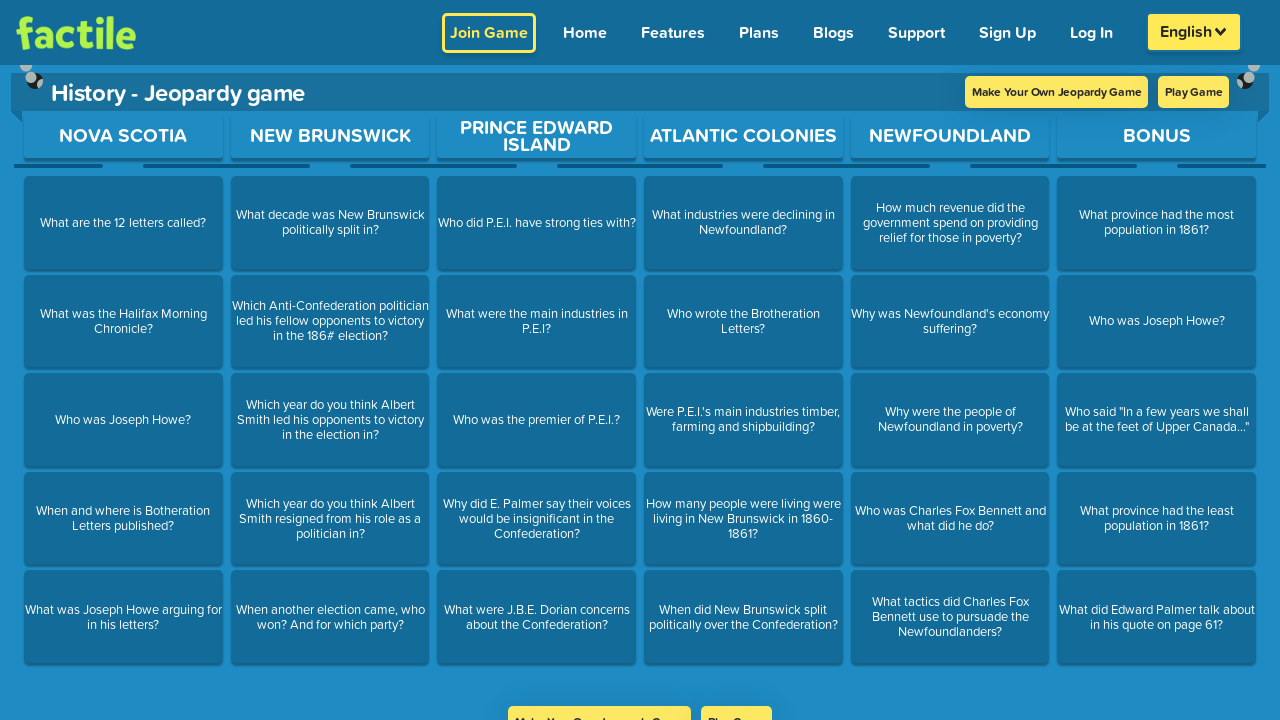

--- FILE ---
content_type: text/html; charset=UTF-8
request_url: https://www.playfactile.com/jeopardy/preview/history10101010101100101
body_size: 2341
content:
<!DOCTYPE html>
<html lang="en">

<head>
  <meta charset="utf-8" />
  <link rel="icon" href="/mygames/favicon.ico" />
  <title>Classroom Jeopardy Review Game | Buzzer Mode | Factile</title>
  <meta name="viewport" content="width=device-width, initial-scale=1.0, minimum-scale=1.0, maximum-scale=6.0" />
  <meta name="apple-mobile-web-app-capable" content="yes" />
  <meta name="mobile-web-app-capable" content="yes" />
  <meta name="apple-mobile-web-app-status-bar-style" content="black-translucent" />
  <meta name="theme-color" content="#1E8BC3" />

  <meta property="og:title" content="Classroom Jeopardy Review Game | Buzzer Mode | Factile" />
  <meta property="og:type" content="website" />
  <meta property="og:url" content="https://www.playfactile.com/" />
  <meta property="og:image" content="https://s3.amazonaws.com/factile-static/World+Geography+playfactile.png" />
  <meta property="og:image:width" content="400" />
  <meta property="og:image:height" content="300" />

  <meta name="msvalidate.01" content="1BA4E87E4955943584356024D48B1483" />
  <meta name="fragment" content="!" />
  <meta name="p:domain_verify" content="66990215909945279b0e44fcf36e28fc" />
  <meta name="google-site-verification" content="xsPmn8o2ZhUPigE9l_E4oPgA_kF7h0q_c-lJ9H5m2aw" />
  <meta name="keywords" content="jeopardy, jeopardy template, jeopardy multiplayer online game, play jeopardy online" />

  <!-- preconnect urls start-->
  <link rel="dns-prefetch" href="https://t.co" />
  <link rel="dns-prefetch" href="https://analytics.twitter.com" />
  <link rel="preconnect" href="https://p.typekit.net" />
  <link rel="preconnect" href="https://www.google-analytics.com" />
  <link rel="preconnect" href="https://analytics.google.com" />
  <link rel="preconnect" href="https://www.google.co.in" />
  <link rel="preconnect" href="https://www.google.com" />
  <link rel="preconnect" href="https://www.googletagmanager.com" />
  <link rel="preconnect" href="https://googleads.g.doubleclick.net" />
  <link rel="preconnect" href="https://cdnjs.cloudflare.com" />
  <link rel="dns-prefetch" href="https://static.hotjar.com" />
  <link rel="dns-prefetch" href="https://js.stripe.com/v3" />

  <!-- preconnect urls ends -->

  <link rel="preload" fetchpriority="high" as="image"
    href="https://www.playfactile.com/cdn-cgi/image/f=auto,onerror=redirect/https://s3.amazonaws.com/factile-static/factile+logo+green.png" />

  <!-- webfont server preconnect -->
  <link rel="preconnect" href="https://use.typekit.net" crossorigin="true" />

  <script type="application/ld+json">
    {
      "@context": "https://schema.org",
      "@type": "Corporation",
      "name": "Factile",
      "alternateName": "PlayFactile",
      "url": "https://www.playfactile.com/",
      "logo": "https://www.playfactile.com/cdn-cgi/image/f=auto,onerror=redirect/https://s3.amazonaws.com/factile-static/factile+logo+green.png",
      "sameAs": [
        "https://www.facebook.com/PlayFactile/",
        "https://twitter.com/playfactile",
        "https://www.instagram.com/play_factile/",
        "https://pinterest.com/playfactile/"
      ]
    }
  </script>

  <script src="/cdn-cgi/scripts/7d0fa10a/cloudflare-static/rocket-loader.min.js" data-cf-settings="85f9b49385f6fea403991bc0-|49"></script><link rel="preload" href="https://cdnjs.cloudflare.com/ajax/libs/font-awesome/6.4.2/css/all.min.css" as="style"
    onload="this.onload=null;this.rel='stylesheet'">
  <noscript>
    <link rel="stylesheet" href="https://cdnjs.cloudflare.com/ajax/libs/font-awesome/6.4.2/css/all.min.css"
      integrity="sha512-z3gLpd7yknf1YoNbCzqRKc4qyor8gaKU1qmn+CShxbuBusANI9QpRohGBreCFkKxLhei6S9CQXFEbbKuqLg0DA=="
      crossorigin="anonymous" referrerpolicy="no-referrer" />
  </noscript>
  <script type="85f9b49385f6fea403991bc0-module" crossorigin src="/mygames/index.14-01--12-27-34.CHp0XWwx.js"></script>
  <link rel="modulepreload" crossorigin href="/mygames/react.14-01--12-27-34.BewWKImx.js">
  <link rel="modulepreload" crossorigin href="/mygames/utils.14-01--12-27-34.e3pPGpu6.js">
  <link rel="modulepreload" crossorigin href="/mygames/ably.14-01--12-27-34.7gtW-tuh.js">
  <link rel="modulepreload" crossorigin href="/mygames/redux.14-01--12-27-34.Z5RM3Zeg.js">
  <link rel="modulepreload" crossorigin href="/mygames/bootstrapEtc.14-01--12-27-34.DF-Zzhvc.js">
  <link rel="stylesheet" crossorigin href="/mygames/bootstrapEtc.14-01--12-27-34.BXv0o2Zo.css">
  <link rel="stylesheet" crossorigin href="/mygames/index.14-01--12-27-34.DjbOxbIL.css">
</head>
<style>
  body {
    background: #1e8bc3;
  }

  .loading-wrapper {
    display: flex;
    flex-direction: column;
    justify-content: center;
    align-items: center;
    position: absolute;
    top: 50%;
    left: 50%;
    transform: translate(-50%, -50%);
  }

  .loading-text {
    font-size: 12px;
    margin-top: 10px;
    color: #fff;
  }

  .loading-spinner-grow {
    display: inline-block;
    width: 2rem;
    height: 2rem;
    vertical-align: -.125em;
    background-color: #fff;
    border-radius: 50%;
    opacity: 0;
    -webkit-animation: .75s linear infinite loading-spinner-grow;
    animation: .75s linear infinite loading-spinner-grow;
  }

  @keyframes loading-spinner-grow {
    0% {
      transform: scale(0);
    }

    50% {
      opacity: 1;
      transform: none;
    }
  }

  @keyframes loading-spinner-grow {
    0% {
      transform: scale(0);
      opacity: 0;
    }

    50% {
      opacity: 1;
    }
  }
</style>

<body>
  <!-- Google Tag Manager (noscript) -->
  <noscript>
    <iframe src="https://www.googletagmanager.com/ns.html?id=GTM-WS2K7TM" height="0" width="0"
      style="display: none; visibility: hidden"></iframe>
  </noscript>
  <!-- End Google Tag Manager (noscript) -->

  <img
    src="https://www.playfactile.com/cdn-cgi/image/f=auto,onerror=redirect/https://s3.amazonaws.com/factile-static/factile+logo+green.png"
    alt="factile logo" style="position: absolute; top: 13px; left: 16px; width: 120px;" class="factile-logo-html" />
  <div class="loading-wrapper loading-html">
    <div class="loading-spinner-grow"></div>
    <div class="loading-text">Loading...</div>
  </div>
  <div id="root"></div>
  <div class="ios-bottom"></div>
 
  <!-- webfonts -->

  <script src="/cdn-cgi/scripts/7d0fa10a/cloudflare-static/rocket-loader.min.js" data-cf-settings="85f9b49385f6fea403991bc0-|49"></script><link rel="preload" href="https://use.typekit.net/qqz6wjj.css" as="style" crossorigin="true"
    onload="this.onload=null;this.rel='stylesheet'" />
  <noscript>
    <link rel="stylesheet" href="https://use.typekit.net/qqz6wjj.css" crossorigin="true" />
  </noscript>
<!-- text to speech -->
  <script defer src="https://code.responsivevoice.org/responsivevoice.js?key=OjAzh1MM" type="85f9b49385f6fea403991bc0-text/javascript"></script>
<script src="/cdn-cgi/scripts/7d0fa10a/cloudflare-static/rocket-loader.min.js" data-cf-settings="85f9b49385f6fea403991bc0-|49" defer></script><script defer src="https://static.cloudflareinsights.com/beacon.min.js/vcd15cbe7772f49c399c6a5babf22c1241717689176015" integrity="sha512-ZpsOmlRQV6y907TI0dKBHq9Md29nnaEIPlkf84rnaERnq6zvWvPUqr2ft8M1aS28oN72PdrCzSjY4U6VaAw1EQ==" data-cf-beacon='{"version":"2024.11.0","token":"36aeb2eb9e93416eafaff71d993ce4c1","server_timing":{"name":{"cfCacheStatus":true,"cfEdge":true,"cfExtPri":true,"cfL4":true,"cfOrigin":true,"cfSpeedBrain":true},"location_startswith":null}}' crossorigin="anonymous"></script>
</body>
<script type="85f9b49385f6fea403991bc0-text/javascript">
  function resetModal() {
    document.getElementById('largeImageModal').style.display = 'none';
    var modalImg = document.getElementById('modaLargeImage');
    modalImg.src = '';
    modalImg.style.display = 'none';
    var modalVideo = document.getElementById('modalLargeVideo');
    modalVideo.src = '';
    modalVideo.style.display = 'none';
  }
</script>

</html>